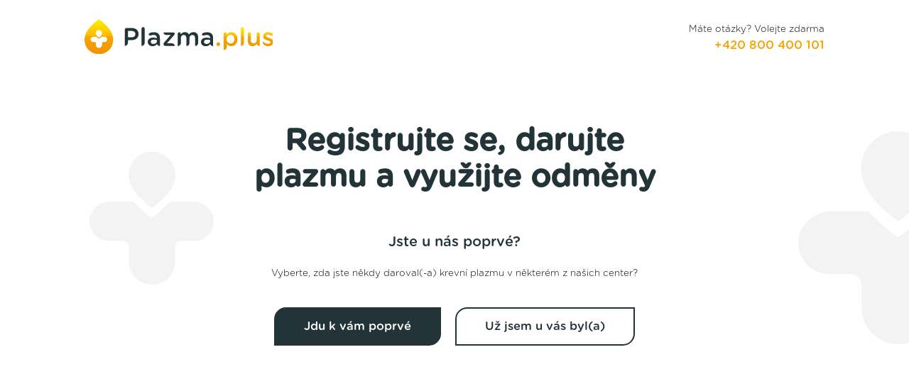

--- FILE ---
content_type: text/html; charset=UTF-8
request_url: http://registrace.plazmaplus.cz/registration.php
body_size: 3811
content:
<!DOCTYPE html>
<html lang="cs">
    <head>
        <meta name="keywords" content="Plazma plus - odběr krevní plazmy - registrace" >
        <meta name="description" content="Plazma pomáhá zachraňovat životy dospělých i dětí, získáš náhradu 800 Kč za každý odběr plazmy, pracovní volno a 1000 Kč za nového dárce!">
        <title>Plazma plus - odběr krevní plazmy - registrace</title>
        <link rel="canonical" href="Registrace.plazmaplus.cz" >
        <!-- for-mobile-apps -->
        <meta name="viewport" content="width=device-width, initial-scale=1">
        <meta http-equiv="Content-Type" content="text/html; charset=utf-8" >
        <meta name="robots" content="index, follow"> 
        <meta name="author" content="Mrkev feat. Jan Mazanec">

        <!-- css -->
        <link href="css/styles.min.css" rel="stylesheet" type="text/css" media="all" >
        <link href="css/print.min.css" rel="stylesheet" type="text/css" media="print" >
        <!-- js -->
        <script defer src="js/jquery-2.1.4.min.js"></script>
        <script defer src="js/dragging.min.js"></script>
        <script defer src="js/default.min.js"></script>

        <!-- for Facebook -->
        <meta property="og:title" content="Plazma plus - odběr krevní plazmy - registrace" >
        <meta property="og:type" content="web" >
        <meta property="og:image" content="https://registrace.plazmaplus.cz/images/social.png" >
        <meta property="og:url" content="https://registrace.plazmaplus.cz/" >
        <meta property="og:site_name" content="Registrace - plazma plus" >
        <meta property="og:description" content="Plazma pomáhá zachraňovat životy dospělých i dětí, získáš náhradu 800 Kč za každý odběr plazmy, pracovní volno a 1000 Kč za nového dárce!" >

        <!-- for Twitter -->
        <meta name="twitter:card" content="summary" >
        <meta name="twitter:site" content="https://registrace.plazmaplus.cz/" >
        <meta name="twitter:title" content="Plazma plus - odběr krevní plazmy - registrace" >
        <meta name="twitter:description" content="Plazma pomáhá zachraňovat životy dospělých i dětí, získáš náhradu 800 Kč za každý odběr plazmy, pracovní volno a 1000 Kč za nového dárce!" >
        <meta name="twitter:image" content="https://registrace.plazmaplus.cz/images/social.png" >

        <link rel="icon" href="images/favicon.ico">

        <!-- Google Tag Manager -->
        <script>(function (w, d, s, l, i) {
                w[l] = w[l] || [];
                w[l].push({'gtm.start':
                            new Date().getTime(), event: 'gtm.js'});
                var f = d.getElementsByTagName(s)[0],
                        j = d.createElement(s), dl = l != 'dataLayer' ? '&l=' + l : '';
                j.async = true;
                j.src =
                        'https://www.googletagmanager.com/gtm.js?id=' + i + dl;
                f.parentNode.insertBefore(j, f);
            })(window, document, 'script', 'dataLayer', 'GTM-NBNX442');</script>
        <!-- End Google Tag Manager -->
    </head>	
    <body >
        <header class="container">
            <a href="." title="">
                <img src="images/logo.svg" >
            </a>
            <p class="desktop">
                Máte otázky? Volejte zdarma<br>
                <a href="tel:+420 800 400 101" title="">+420 800 400 101</a>
            </p>
            <img id="phone-responsive" class="responsive" src="images/phone-responsive.png">
            <div id="phone-cover" class="responsive">
                <img id="cross-off" src="images/cross.png" alt="Cross">
                <p>
                    Máte otázky? Volejte zdarma<br>
                    <a href="tel:+420 800 400 101" title="">+420 800 400 101</a>
                </p>
            </div>
            <div class="clearfix"></div>
        </header>   
<!-- Rozcestník -->
<div id="scroll-to"></div>
<section class="part-form" id="part1">    
    <h1>Registrujte se, darujte plazmu a využijte odměny</h1>
    <h2>Jste u nás poprvé?</h2>
    <p>Vyberte, zda jste někdy daroval(-a) krevní plazmu v některém z našich center?</p>
    
    
    <button class="basic-btn dark go-first-time">Jdu k vám poprvé</button>
    <button class="basic-btn dark-inverse was-there">Už jsem u vás byl(a)</button>
</section>


<!-- FORM 1/3a -->
<section class="part-form" id="part2a">
    <h1>Registrujte se, darujte plazmu a využijte odměny</h1>
    <h2>1 / 3 - Základní údaje a výběr lokality</h2>
    <p>Pro komunikaci s Vámi potřebujeme znát pár informací.</p>    
    <div class="clearfix"></div>

    <div class="form-item">
        <label>Jméno</label>
        <input type="text" placeholder="Jméno" name="firstname">
    </div>
    <div class="form-item">
        <label>Příjmení</label>
        <input type="text" placeholder="Příjmení" name="lastname">
    </div>
    <div class="form-item">
        <label>Datum narození</label>
        <input type="date" class="place" value="2025-11-27" placeholder="Datum narození" max='2007-11-27' name="birthdate">
    </div>
    <div class="form-item phone">
        <label>Telefonní číslo</label>
        <div class="phone-wrapper">
        <select name="phone" >
                                                            <option value="+420" regex="^[\d]{9}$">+420</option>
                                                            <option value="+421" regex="^[\d]{9}$">+421</option>
                                                            <option value="+43" regex="^[\d]{4,13}$">+43</option>
                                                            <option value="+48" regex="^[\d]{4,13}$">+48</option>
                                                            <option value="+49" regex="^[\d]{4,13}$">+49</option>
                    </select>
        <input type="text" placeholder="Telefonní číslo" name="phone-number">
        </div>
    </div>
    <div class="clearfix"></div>
    <h3>Výběr lokality</h3>
    <p>V jakém centru chcete krevní plazmu darovat? Vyberte si to, které ja Vám nejblíže.</p>    

    <div class="form-item full">
        <label>Zvolte preferované, odběrové centrum</label>
        <select name="center" class="place">
            <option value="" disabled selected>Zvolte odběrové centrum</option>
                                                            <option value="38">Havířov</option>
                                                            <option value="33">Hradec Králové</option>
                                                            <option value="13">Písek</option>
                                                            <option value="43">Prostějov</option>
                                                            <option value="8">Přerov</option>
                                                            <option value="28">Rychnov nad Kněžnou</option>
                                                            <option value="48">Šumperk</option>
                                                            <option value="23">Vyškov</option>
                                                            <option value="18">Zlín</option>
                                                            <option value="3">Znojmo</option>
                    </select>
    </div>

    <div class="clearfix"></div>
    <div class="error-field-wrapper" id="part1a-required">
        <div class="error-field">
            <img src="images/error-field.png" title="error-field">
            <p>Pro pokračování je nutné vyplnit všechny položky</p>
        </div>
    </div>

    <div class="error-field-wrapper" id="age-deneid">
        <div class="error-field">
            <img src="images/error-field.png" title="error-field">
            <p>Pro pokračování v registraci je nutné dovršit 18 let</p>
        </div>
    </div>

    <button class="basic-btn dark-inverse go-part1">Zpět</button>
    <button class="basic-btn dark go-part3">Pokračovat</button>
</section>

<!-- FORM 1/3b -->
<section class="part-form" id="part2b">    
    <h1>Registrujte se, darujte plazmu a využijte odměny</h1>
    <h2>1 / 3 - Základní údaje o Vás</h2>
    <div class="clearfix"></div>

    <div class="form-item full">
        <label>Číslo dárce</label>
        <input type="text" name="DN" placeholder="DN">
        <p>Číslo dárce, které Vám bylo přiděleno při první návštěvě</p>
    </div>
    <div class="clearfix"></div>
    <h3>Výběr lokality</h3>
    <p>V jakém centru chcete krevní plazmu darovat? Vyberte si to, které ja Vám nejblíže.</p>    

    <div class="form-item full">
        <label>Zvolte preferované, odběrové centrum</label>
        <select name="centerb" class="place">
            <option value="" disabled selected>Zvolte odběrové centrum</option>
                                                            <option value="38">Havířov</option>
                                                            <option value="33">Hradec Králové</option>
                                                            <option value="13">Písek</option>
                                                            <option value="43">Prostějov</option>
                                                            <option value="8">Přerov</option>
                                                            <option value="28">Rychnov nad Kněžnou</option>
                                                            <option value="48">Šumperk</option>
                                                            <option value="23">Vyškov</option>
                                                            <option value="18">Zlín</option>
                                                            <option value="3">Znojmo</option>
                    </select>
    </div>

    <div class="clearfix"></div>
    <div class="error-field-wrapper" id="part1b-required">
        <div class="error-field">
            <img src="images/error-field.png" title="error-field">
            <p>Pro pokračování je nutné vyplnit všechny položky</p>
        </div>
    </div>

    <button class="basic-btn dark-inverse go-part1">Zpět</button>
    <button class="basic-btn dark go-part3">Pokračovat</button>
</section>

<!-- FORM 2/3 -->
<section class="part-form" id="part3">
    <h1>Registrujte se, darujte plazmu a využijte odměny</h1>
    <h2>2 / 3 - Přihlašovací údaje</h2>
    <p>Pro komunikaci s Vámi potřebujeme znát pár informací.</p>    
    <div class="clearfix"></div>
    <div class="form-item full">
        <label>Email</label>        
        <input type="email" value="@" placeholder="Email" name="email">
    </div>
    <div class="pw-wrapp">
        <div class="form-item full">
            <label>Heslo</label>
            <input type="password" placeholder="Heslo" name="password1">
        </div>

        <div class="form-item full">
            <label>Zopakujte heslo</label>
            <input type="password" placeholder="Zopakujte heslo"  name="password2">
        </div>
    </div>
    <div class="form-item hints">
        <h4>Heslo musí splňovat následující kritéria:</h4>
        <p class="requirements">
            Délka 8-30 znaků<br>
            Min. 1 malé písmeno<br>
            Min. 1 velké písmeno<br>
            Min. 1 číslice

        </p>
    </div>

    <div class="clearfix"></div>
    <div class="error-field-wrapper" id="password">
        <div class="error-field">
            <img src="images/error-field.png" title="error-field">
            <p>Zadané heslo neodpovídá požadovaným kritériím</p>
        </div>
    </div>
    <div class="error-field-wrapper" id="password-not-req">
        <div class="error-field">
            <img src="images/error-field.png" title="error-field">
            <p>Vyplněná hesla se neshodují. Prosím vyplňte je znovu</p>
        </div>
    </div>
    <div class="error-field-wrapper" id="email">
        <div class="error-field">
            <img src="images/error-field.png" title="error-field">
            <p>Emailová adresa není uvedená ve správném tvaru</p>
        </div>
    </div>

    <button class="basic-btn dark-inverse go-part2">Zpět</button>
    <button class="basic-btn dark  go-part4">Pokračovat</button>
</section>

<!-- FORM 3/3 -->
<section class="part-form" id="part4">
    <h1>Registrujte se, darujte plazmu a využijte odměny</h1>
    <h2>3 / 3 - Registrační bonus - odměna navíc</h2>
    <p>Obdrželi jste leták s registračním kódem? Pokud ano, opište kód z letáku a můžete se těšit na další odměnu navíc.
Pokud leták ani kód nemáte, nezadávejte nic.</p>    
    <div class="clearfix"></div>
    <div class="form-item full">
        <label>Registrační kód</label>        
        <input type="text" value="" placeholder="Registrační kód" name="registration-code">
    </div>
    <div class="form-item full">
        <input type="checkbox" id="accept-gdpr" name="accept-gdpr" value="">
        <label for="accept-gdpr" class="gdrp">Seznámil/a jsem se se <a href="https://plazma.plus/zasady-zpracovani-a-ochrany-a-informace-o-zpracovani-osobnich-udaju/" target="_blank">zpracováním osobních údajů</a> a souhlasím s ním.</label>
    </div>

    <div class="clearfix"></div>
    <div class="error-field-wrapper" id="gdpr">
        <div class="error-field">
            <img src="images/error-field.png" title="error-field">
            <p>Pro dokončení registrace je nutné projít a souhlasit se zpracováním osobních údajů</p>
        </div>
    </div>

    <div class="error-field-wrapper" id="custom-error">
        <div class="error-field">
            <img src="images/error-field.png" title="error-field">
            <p id="set-custom-error"></p>
        </div>
    </div>

    <button class="basic-btn dark-inverse go-part3">Zpět</button>
    <button class="basic-btn dark finish-registration">Dokončit registraci</button>
    <input type="hidden" id="linkAlias" name="linkAlias" value="">
    <input type="hidden" id="requestId" name="requestId" value="00000000-0000-0000-0000-000000000000">
</section>


<footer class="container">
    <div class="footer-item">
        <a href="."  title=""><img src="images/logo_footer.png" class="footer_logo" title=""></a>
        <p>Sledujte nás:</p>
        <a href="https://www.facebook.com/PlazmaPlusCZ" target="_blank"  title="Facebook"><img class="social" src="images/social_fb.png" title=""></a>
        <a href="https://www.instagram.com/plazmaplus/" target="_blank" title="Instagram"><img class="social" src="images/social_ig.png" title=""></a>
    </div>
    <div class="footer-item">
        <h3>Naše pobočky</h3>
        <ul>
            <a href="https://plazma.plus/odberova-mista/" target="_blank" title="Znojmo"><li>Přehled poboček</li></a>
            </ul>
    </div>
    <div class="footer-item">
        <h3>Kontaktujte nás</h3>
        <ul>
            <a href="https://plazma.plus/odberova-mista/"  target="_blank" title="Kontakty"><li>Kontakty na pobočky</li></a>
            <a href="https://plazma.plus/kariera/" target="_blank" title="Kariéra"><li>Kariéra</li></a>
           <!--<a href="https://plazma.plus/dotaznik-spokojenosti/" target="_blank" title="Dotazník spokojenosti"><li>Dotazník spokojenosti</li></a>
            <a href="https://plazma.plus/kontakt/" target="_blank" title="Kontakty"><li>Další kontakty</li></a>--> 
        </ul>
    </div>
    <div class="footer-item">
        <h3>Rezervujte si termín odběru</h3>
        <ul>
            <a href="tel:+420 800 400 101" title="Volejte nám!"><li>+420 800 400 101</li></a>
            <a href="https://registrace.plazmaplus.cz/" target="_blank" title="Registruj se!"><li>Registrace před prvním odběrem</li></a>
            <a href="https://plazmaplus-donorapp.plasmastream.eu/" target="_blank" title="První odběr!"><li>Rezervace termínu odběru</li></a>
        </ul>
    </div>
    <div class="clearfix"></div>
    <hr>
    <p class="gdpr"><a href="https://plazma.plus/zasady-zpracovani-a-ochrany-a-informace-o-zpracovani-osobnich-udaju/" target="_blank" title="GDPR">Zpracování osobních údajů</a></p>
    <p class="copyright"><a href="https://plazma.plus/" target="_blank" title="© 2023 Plazma Plus">© 2023 Plazma Plus</a></p>

    <div class="clearfix"></div>
</footer>


<!-- Google Tag Manager (noscript) -->
<noscript><iframe src="https://www.googletagmanager.com/ns.html?id=GTM-NBNX442"
                  height="0" width="0" style="display:none;visibility:hidden"></iframe></noscript>
<!-- End Google Tag Manager (noscript) -->
</body>
</html>


--- FILE ---
content_type: text/css
request_url: http://registrace.plazmaplus.cz/css/styles.min.css
body_size: 4126
content:
@font-face{font-family:GothamRounded;src:url('fonts/GothamRounded.ttf') format('truetype')}@font-face{font-family:GothamRoundedLight;src:url('fonts/GothamRoundedLight.ttf') format('truetype')}h1,
h2,
h3,
h4,
h5,
h6{margin:0;font-weight:400;color:#233439}h1{font-weight:bold}a{color:#233439}p{font-weight:400}.typo20{font-size:1.0416vw;line-height:1.24992vw;font-family:GothamRoundedLight}@media (max-width:999px){.typo20{font-size:2.0832vw;line-height:2.49984vw}}@media (max-width:767px){.typo20{font-size:4.06224vw;line-height:5.41632vw}}.typo25{font-size:1.302vw;line-height:1.8228vw;font-family:GothamRoundedLight}@media (max-width:999px){.typo25{font-size:1.8228vw;line-height:2.604vw}}@media (max-width:767px){.typo25{font-size:5.280912vw;line-height:6.7704vw}}.typo30{font-size:1.5624vw;line-height:1.66656vw}@media (max-width:999px){.typo30{font-size:3.1248vw;line-height:3.33312vw}}@media (max-width:767px){.typo30{font-size:6.09336vw;line-height:8.12448vw}}.typo40{font-size:2.0832vw;line-height:2.49984vw}@media (max-width:999px){.typo40{font-size:4.1664vw;line-height:4.99968vw}}@media (max-width:767px){.typo40{font-size:6.09336vw;line-height:7.041216vw}}.typo65{font-size:3.3852vw;line-height:4.06224vw}@media (max-width:999px){.typo65{font-size:4.1664vw;line-height:4.99968vw}}@media (max-width:767px){.typo65{font-size:8.80152vw;line-height:10.561824vw}}div.clearfix{width:100%;clear:both}.container{width:100%;padding-left:9.32232vw;padding-right:9.32232vw;box-sizing:border-box}.container-small{width:100%;padding-left:15.624vw;padding-right:15.624vw;box-sizing:border-box}@media (max-width:767px){.container-small{padding-left:9.32232vw;padding-right:9.32232vw}}.container-form{width:100%;padding-left:24.9984vw;padding-right:24.9984vw;box-sizing:border-box}@media (max-width:999px){.container-form{padding-left:5.208vw;padding-right:5.208vw}}.radius{border-radius:6.2496vw 0}@media (max-width:767px){.radius{border-radius:16.6656vw 0}}.radius-small{border-radius:2.3436vw 0}@media (max-width:767px){.radius-small{border-radius:12.4992vw 0}}.radius-button{border-radius:1.302vw 0}@media (max-width:767px){.radius-button{border-radius:6.2496vw 0}}.shadow{box-shadow:0.10416vw 0.10416vw 0.41664vw 0.10416vw rgba(0,0,0,0.29)}.shadow-rounded{box-shadow:0.15624vw 0.15624vw 1.66656vw -0.2604vw rgba(0,0,0,0.25)}@media (max-width:767px){.shadow-rounded{box-shadow:0.46872vw 0.46872vw 4.89552vw -0.7812vw rgba(0,0,0,0.25)}}.gradient{background:linear-gradient(296.56deg,#F39100 14.64%,#F7A600 47.05%,#FBB900 55.15%,#FFED00 85.35%)}.basic-btn{padding:1.0416vw 3.1248vw;border:none;cursor:pointer;text-align:center;white-space:nowrap;border-radius:1.302vw 0;font-size:1.302vw;line-height:1.8228vw;font-family:GothamRoundedLight;font-family:GothamRounded}@media (max-width:767px){.basic-btn{padding:3.906vw 7.812vw}}@media (max-width:767px){.basic-btn{border-radius:6.2496vw 0}}@media (max-width:999px){.basic-btn{font-size:1.8228vw;line-height:2.604vw}}@media (max-width:767px){.basic-btn{font-size:5.280912vw;line-height:6.7704vw}}.basic-btn.dark{background-color:#233439;border:2px solid #233439;color:white}.basic-btn.dark:hover{background-color:white;border:2px solid #233439;color:#233439}.basic-btn.dark-inverse{background-color:white;border:2px solid #233439;color:#233439}.basic-btn.dark-inverse:hover{color:white;background-color:#233439}.basic-btn.gradient{color:#233439;filter:drop-shadow(0px 4px 4px rgba(0,0,0,0.25))}.basic-btn.gradient:hover{background:none;color:white;background-color:#4A585C}.basic-btn:hover{background:none;background-color:white;color:#233439}.input{background-color:white;border:2px solid #AFB4B7;border-radius:26px 0px;padding:1.40616vw;box-sizing:border-box;text-align:left;width:100%;font-size:1.0416vw;line-height:1.24992vw;font-family:GothamRoundedLight;font-family:GothamRounded}@media (max-width:767px){.input{padding:3.906vw;margin-bottom:7.812vw;margin-top:1.5624vw}}@media (max-width:999px){.input{font-size:2.0832vw;line-height:2.49984vw}}@media (max-width:767px){.input{font-size:4.06224vw;line-height:5.41632vw}}.input.error{border:2px solid rgba(255,68,68,0.96)}.input[type="date"]{color:#233439;padding:1.40616vw;background-image:url("../images/arrow-calendar.png");background-repeat:no-repeat;background-size:auto 100%;background-position-x:101%;background-position-y:0}.input[type="date"].place{color:#AFB4B7}@media (max-width:767px){.input[type="date"]{padding:3.906vw}}.input[type="date"]::-webkit-inner-spin-button,
.input[type="date"]::-webkit-calendar-picker-indicator{background:transparent;bottom:0;color:transparent;cursor:pointer;height:auto;left:0;position:absolute;right:0;top:0;width:auto}.input::placeholder{color:#AFB4B7}select{background-color:white;border:2px solid #AFB4B7;border-radius:26px 0px;padding:1.40616vw;box-sizing:border-box;text-align:left;width:100%;font-size:1.0416vw;line-height:1.24992vw;font-family:GothamRoundedLight;font-family:GothamRounded;color:#233439;-webkit-appearance:none;-moz-appearance:none;background:transparent;background-image:url("../images/arrow-down.png");background-repeat:no-repeat;background-size:auto 100%;background-position-x:101%;background-position-y:0}@media (max-width:767px){select{padding:3.906vw;margin-bottom:7.812vw;margin-top:1.5624vw}}@media (max-width:999px){select{font-size:2.0832vw;line-height:2.49984vw}}@media (max-width:767px){select{font-size:4.06224vw;line-height:5.41632vw}}select.error{border:2px solid rgba(255,68,68,0.96)}select[type="date"]{color:#233439;padding:1.40616vw;background-image:url("../images/arrow-calendar.png");background-repeat:no-repeat;background-size:auto 100%;background-position-x:101%;background-position-y:0}select[type="date"].place{color:#AFB4B7}@media (max-width:767px){select[type="date"]{padding:3.906vw}}select[type="date"]::-webkit-inner-spin-button,
select[type="date"]::-webkit-calendar-picker-indicator{background:transparent;bottom:0;color:transparent;cursor:pointer;height:auto;left:0;position:absolute;right:0;top:0;width:auto}select::placeholder{color:#AFB4B7}.place{color:#AFB4B7}.desktop{display:block}@media (max-width:767px){.desktop{display:none}}.responsive{display:none}@media (max-width:767px){.responsive{display:block}}header{padding:2.13528vw 0}@media (max-width:767px){header{padding:5.208vw 0}}header img{height:3.80184vw}@media (max-width:767px){header img{height:9.3744vw}}@media (max-width:767px){header #phone-responsive{float:right;cursor:pointer;height:12.4992vw;margin-top:-1.5624vw}}header #phone-cover{display:none;position:absolute;top:3.906vw;width:60%;z-index:10;background-color:white;padding:5.208vw;padding-right:15.624vw;border-radius:20px 0px;box-shadow:0px 0px 11px rgba(0,0,0,0.35)}header #phone-cover img{position:absolute;top:3.906vw;right:3.906vw;width:4.6872vw;height:auto;cursor:pointer}header p{float:right;text-align:right;margin:0;margin-top:0.5208vw;font-size:1.0416vw;line-height:1.24992vw;font-family:GothamRoundedLight}@media (max-width:999px){header p{font-size:2.0832vw;line-height:2.49984vw}}@media (max-width:767px){header p{font-size:4.06224vw;line-height:5.41632vw}}header p a{display:block;margin-top:0.31248vw;color:#F6A500;text-decoration:none;font-size:1.302vw;line-height:1.8228vw;font-family:GothamRoundedLight;font-family:GothamRounded}@media (max-width:767px){header p a{margin-top:1.5624vw}}@media (max-width:999px){header p a{font-size:1.8228vw;line-height:2.604vw}}@media (max-width:767px){header p a{font-size:5.280912vw;line-height:6.7704vw}}footer{padding-top:5.208vw;padding-bottom:1.0416vw;background-color:#233439}@media (max-width:767px){footer{padding-bottom:11.4576vw}}footer p{color:white;font-size:1.0416vw;line-height:1.24992vw;font-family:GothamRoundedLight}@media (max-width:999px){footer p{font-size:2.0832vw;line-height:2.49984vw}}@media (max-width:767px){footer p{font-size:4.06224vw;line-height:5.41632vw}}footer .footer-item{width:23.33%;float:left}footer .footer-item:first-of-type{width:30%}@media (max-width:999px){footer .footer-item:first-of-type{width:100%}}@media (max-width:767px){footer .footer-item:first-of-type{width:100%}}@media (max-width:999px){footer .footer-item{width:33.33%}}@media (max-width:767px){footer .footer-item{width:100%}}footer .footer-item .footer_logo{width:70%;margin-bottom:1.302vw;margin-left:-0.7812vw}footer .footer-item .social{width:2.604vw;margin-left:-0.7812vw;margin-right:1.0416vw;height:auto}@media (max-width:999px){footer .footer-item .social{width:5.208vw}}@media (max-width:767px){footer .footer-item .social{width:10.416vw}}footer .footer-item .social:hover{opacity:0.5;transform:scale(1.1)}footer .footer-item h3{margin-top:1.0416vw;margin-bottom:1.5624vw;color:white;font-weight:bold;font-size:1.302vw;line-height:1.8228vw;font-family:GothamRoundedLight}@media (max-width:999px){footer .footer-item h3{font-size:1.8228vw;line-height:2.604vw}}@media (max-width:767px){footer .footer-item h3{font-size:5.280912vw;line-height:6.7704vw}}@media (max-width:767px){footer .footer-item h3{margin-top:7.812vw}}footer .footer-item ul{padding-left:0}@media (max-width:767px){footer .footer-item ul{margin-top:2.604vw}}footer .footer-item ul a{text-decoration:none}footer .footer-item ul a li{list-style-type:none;color:white;font-size:1.0416vw;line-height:1.24992vw;font-family:GothamRoundedLight;margin-bottom:0.5208vw}@media (max-width:999px){footer .footer-item ul a li{font-size:2.0832vw;line-height:2.49984vw}}@media (max-width:767px){footer .footer-item ul a li{font-size:4.06224vw;line-height:5.41632vw}}@media (max-width:767px){footer .footer-item ul a li{margin-bottom:1.5624vw}}footer .footer-item ul a li:hover{text-decoration:underline}footer hr{border-bottom:none;margin-top:2.0832vw}@media (max-width:767px){footer hr{margin-top:12.4992vw}}footer .gdpr{float:left}footer .gdpr a{color:white;text-decoration:none}footer .gdpr a:hover{text-decoration:underline}@media (max-width:767px){footer .gdpr{float:none;text-align:left;margin-bottom:1.5624vw}}footer .copyright{float:right}footer .copyright a{color:white;text-decoration:none}footer .copyright a:hover{text-decoration:underline}@media (max-width:767px){footer .copyright{float:none;text-align:left;margin-top:1.5624vw}}#registration{width:100%;min-height:15.624vw;padding-top:4.4268vw;padding-bottom:3.3852vw;background-color:#233439;position:relative;border-radius:6.2496vw 0;box-shadow:0.10416vw 0.10416vw 0.41664vw 0.10416vw rgba(0,0,0,0.29)}@media (max-width:767px){#registration{border-radius:16.6656vw 0}}@media (max-width:767px){#registration{padding-top:72.912vw;padding-bottom:10.416vw;margin-top:4.1664vw;border-radius:26.04vw 0}}#registration #inside{width:62%}@media (max-width:767px){#registration #inside{width:100%}}#registration #inside h2{font-size:3.3852vw;line-height:4.06224vw;color:white}@media (max-width:999px){#registration #inside h2{font-size:4.1664vw;line-height:4.99968vw}}@media (max-width:767px){#registration #inside h2{font-size:8.80152vw;line-height:10.561824vw}}@media (max-width:767px){#registration #inside h2{width:100%}}#registration #inside p{font-size:1.302vw;line-height:1.8228vw;font-family:GothamRoundedLight;font-weight:bold;color:white}@media (max-width:999px){#registration #inside p{font-size:1.8228vw;line-height:2.604vw}}@media (max-width:767px){#registration #inside p{font-size:5.280912vw;line-height:6.7704vw}}#registration #inside button{margin-top:1.0416vw}#registration img{position:absolute;top:-1.77072vw;right:0;height:110%}@media (max-width:999px){#registration img{top:-2.604vw;right:-18.228vw}}@media (max-width:767px){#registration img{height:auto;width:100%;margin-left:0%;margin-top:-4.4268vw;top:0;right:auto}}#do_you_know{width:100%;background-image:url("../images/bg.png");background-repeat:no-repeat;background-size:100% auto}#do_you_know div{width:33%;margin-left:auto;margin-right:auto;text-align:center;padding-top:10.62432vw;padding-bottom:8.8536vw}@media (max-width:999px){#do_you_know div{width:50%}}@media (max-width:767px){#do_you_know div{width:70%;padding-bottom:17.7072vw;padding-top:18.228vw}}#do_you_know div h2{font-size:2.0832vw;line-height:2.49984vw}@media (max-width:999px){#do_you_know div h2{font-size:4.1664vw;line-height:4.99968vw}}@media (max-width:767px){#do_you_know div h2{font-size:6.09336vw;line-height:7.041216vw}}@media (max-width:767px){#do_you_know div h2{margin-bottom:7.812vw}}#do_you_know div p{font-size:1.0416vw;line-height:1.24992vw;font-family:GothamRoundedLight;margin-bottom:1.66656vw}@media (max-width:999px){#do_you_know div p{font-size:2.0832vw;line-height:2.49984vw}}@media (max-width:767px){#do_you_know div p{font-size:4.06224vw;line-height:5.41632vw}}@media (max-width:767px){#do_you_know div p{margin-bottom:7.812vw}}#map{width:100%;overflow:hidden}#map h2{font-size:2.0832vw;line-height:2.49984vw;text-align:center;margin-bottom:2.55192vw}@media (max-width:999px){#map h2{font-size:4.1664vw;line-height:4.99968vw}}@media (max-width:767px){#map h2{font-size:6.09336vw;line-height:7.041216vw}}#map #map-picker{box-sizing:border-box;display:flex;flex-wrap:wrap;justify-content:center}@media (max-width:767px){#map #map-picker{width:100%;white-space:nowrap;overflow-x:auto;scrollbar-width:none}#map #map-picker::-webkit-scrollbar{display:none}}#map #map-picker .pick-item{border-radius:2.3436vw 0;box-shadow:0.15624vw 0.15624vw 1.66656vw -0.2604vw rgba(0,0,0,0.25);width:23%;margin:1%;padding:1.8228vw 2.0832vw;box-sizing:border-box;float:left;cursor:pointer}@media (max-width:767px){#map #map-picker .pick-item{border-radius:12.4992vw 0}}@media (max-width:767px){#map #map-picker .pick-item{box-shadow:0.46872vw 0.46872vw 4.89552vw -0.7812vw rgba(0,0,0,0.25)}}@media (max-width:999px){#map #map-picker .pick-item{width:48%}}@media (max-width:767px){#map #map-picker .pick-item{width:84%;margin:3%;display:inline-block;float:none;padding:7.2912vw 8.3328vw}}@media (max-width:600px){#map #map-picker .pick-item{width:94%;margin:3%;display:inline-block;float:none;padding:7.2912vw 8.3328vw}}#map #map-picker .pick-item:hover{background-color:#233439;color:white}#map #map-picker .pick-item:hover h3{color:white}#map #map-picker .pick-item.active{background:linear-gradient(296.56deg,#F39100 14.64%,#F7A600 47.05%,#FBB900 55.15%,#FFED00 85.35%);color:#233439}#map #map-picker .pick-item.active:hover{background:linear-gradient(296.56deg,#F39100 14.64%,#F7A600 47.05%,#FBB900 55.15%,#FFED00 85.35%);color:#233439}#map #map-picker .pick-item.active:hover h3{color:#233439}#map #map-picker .pick-item h3{font-size:1.5624vw;line-height:1.66656vw;font-weight:bold}@media (max-width:999px){#map #map-picker .pick-item h3{font-size:3.1248vw;line-height:3.33312vw}}@media (max-width:767px){#map #map-picker .pick-item h3{font-size:6.09336vw;line-height:8.12448vw}}#map #map-picker .pick-item p{font-size:1.0416vw;line-height:1.24992vw;font-family:GothamRoundedLight;margin-top:0.5208vw;margin-bottom:0}@media (max-width:999px){#map #map-picker .pick-item p{font-size:2.0832vw;line-height:2.49984vw}}@media (max-width:767px){#map #map-picker .pick-item p{font-size:4.06224vw;line-height:5.41632vw}}#map #map-pointer{width:90%;margin-left:auto;margin-right:auto;padding-top:5.208vw;padding-bottom:10.416vw}#map #map-pointer .point-item{width:18%;height:2.0832vw;background-color:#F3F3F3;border-radius:1.302vw 0;margin:1%;float:left;cursor:pointer}@media (max-width:767px){#map #map-pointer .point-item{border-radius:6.2496vw 0}}#map #map-pointer .point-item.active{background:linear-gradient(296.56deg,#F39100 14.64%,#F7A600 47.05%,#FBB900 55.15%,#FFED00 85.35%)}#map #maps{margin-top:2.03112vw;margin-bottom:10.416vw}#map #maps .map-item{width:100%;min-height:20.46744vw;display:none;position:relative}#map #maps .map-item .link{position:absolute;top:1.0416vw;right:1.0416vw;width:2.8644vw}@media (max-width:767px){#map #maps .map-item .link{width:9.8952vw}}#map #maps .map-item.active{display:block}#map #maps .map-item iframe{width:100%;height:20.46744vw;border-radius:2.3436vw 0}@media (max-width:767px){#map #maps .map-item iframe{height:61.40232vw}}@media (max-width:767px){#map #maps .map-item iframe{border-radius:12.4992vw 0}}#rewards{text-align:center;padding-bottom:11.14512vw;background-image:url("../images/bg_inverse.png");background-repeat:no-repeat;background-size:100% auto;background-position:bottom}@media (max-width:767px){#rewards{padding-bottom:31.248vw}}#rewards h2{width:70%;margin-left:auto;margin-right:auto;text-align:center;margin-bottom:3.22896vw;font-size:2.0832vw;line-height:2.49984vw}@media (max-width:999px){#rewards h2{font-size:4.1664vw;line-height:4.99968vw}}@media (max-width:767px){#rewards h2{font-size:6.09336vw;line-height:7.041216vw}}@media (max-width:767px){#rewards h2{width:80%;margin-bottom:13.02vw}}#rewards .reward{float:left;width:30%;height:21.92568vw;margin:1.16%;padding:3.22896vw;box-sizing:border-box;background-color:#F3F3F3;text-align:center;border-radius:4.6872vw 0}@media (max-width:999px){#rewards .reward{height:28.644vw}}@media (max-width:767px){#rewards .reward{width:96%;margin:2%;min-height:71.61vw;height:auto;padding:7.812vw;border-radius:18.228vw 0}}#rewards .reward img{width:50%}#rewards .reward p{font-size:1.302vw;line-height:1.8228vw;font-family:GothamRoundedLight}@media (max-width:999px){#rewards .reward p{font-size:1.8228vw;line-height:2.604vw}}@media (max-width:767px){#rewards .reward p{font-size:5.280912vw;line-height:6.7704vw}}#rewards .sure{margin-top:13.02vw;margin-bottom:2.8644vw;font-size:1.5624vw;line-height:1.66656vw;width:95%;margin-left:auto;margin-right:auto}@media (max-width:999px){#rewards .sure{font-size:3.1248vw;line-height:3.33312vw}}@media (max-width:767px){#rewards .sure{font-size:6.09336vw;line-height:8.12448vw}}@media (max-width:767px){#rewards .sure{margin-bottom:10.416vw}}.part-form{width:100%;padding-left:24.9984vw;padding-right:24.9984vw;box-sizing:border-box;display:none;text-align:center;padding-top:5.208vw;padding-bottom:18.228vw;background-image:url("../images/bg.png");background-repeat:no-repeat;background-size:100% auto}@media (max-width:999px){.part-form{padding-left:5.208vw;padding-right:5.208vw}}@media (max-width:767px){.part-form{background-image:url("../images/bg-responsive.png")}}.part-form h1{font-size:3.3852vw;line-height:4.06224vw;margin-left:auto;margin-right:auto;margin-bottom:4.27056vw}@media (max-width:999px){.part-form h1{font-size:4.1664vw;line-height:4.99968vw}}@media (max-width:767px){.part-form h1{font-size:8.80152vw;line-height:10.561824vw}}@media (max-width:767px){.part-form h1{margin-bottom:13.02vw}}.part-form h2{font-size:1.5624vw;line-height:1.66656vw;margin-bottom:2.0832vw}@media (max-width:999px){.part-form h2{font-size:3.1248vw;line-height:3.33312vw}}@media (max-width:767px){.part-form h2{font-size:6.09336vw;line-height:8.12448vw}}.part-form h3{font-size:1.302vw;line-height:1.8228vw;font-family:GothamRoundedLight;font-family:GothamRounded;margin-top:4.1664vw}@media (max-width:999px){.part-form h3{font-size:1.8228vw;line-height:2.604vw}}@media (max-width:767px){.part-form h3{font-size:5.280912vw;line-height:6.7704vw}}.part-form h4{font-size:1.0416vw;line-height:1.24992vw;font-family:GothamRoundedLight;margin-top:1.5624vw;font-family:GothamRounded;font-weight:bold}@media (max-width:999px){.part-form h4{font-size:2.0832vw;line-height:2.49984vw}}@media (max-width:767px){.part-form h4{font-size:4.06224vw;line-height:5.41632vw}}.part-form p{font-size:1.0416vw;line-height:1.24992vw;font-family:GothamRoundedLight;margin-bottom:2.0832vw}@media (max-width:999px){.part-form p{font-size:2.0832vw;line-height:2.49984vw}}@media (max-width:767px){.part-form p{font-size:4.06224vw;line-height:5.41632vw}}.part-form p.requirements{padding-left:0.5208vw}@media (max-width:767px){.part-form p{margin-bottom:13.02vw}}.part-form button{margin-left:0.67704vw;margin-right:0.67704vw;margin-top:1.0416vw}@media (max-width:767px){.part-form button{width:100%;margin-left:0;margin-right:0;margin-top:3.1248vw}}.part-form .pw-wrapp{width:50%;float:left}@media (max-width:999px){.part-form .pw-wrapp{width:100%}}.part-form .form-item{width:50%;float:left;padding:1.0416vw;box-sizing:border-box;text-align:left;position:relative}@media (max-width:999px){.part-form .form-item{width:100%}}.part-form .form-item input{background-color:white;border:2px solid #AFB4B7;border-radius:26px 0px;padding:1.40616vw;box-sizing:border-box;text-align:left;width:100%;font-size:1.0416vw;line-height:1.24992vw;font-family:GothamRoundedLight;font-family:GothamRounded}@media (max-width:767px){.part-form .form-item input{padding:3.906vw;margin-bottom:7.812vw;margin-top:1.5624vw}}@media (max-width:999px){.part-form .form-item input{font-size:2.0832vw;line-height:2.49984vw}}@media (max-width:767px){.part-form .form-item input{font-size:4.06224vw;line-height:5.41632vw}}.part-form .form-item input.error{border:2px solid rgba(255,68,68,0.96)}.part-form .form-item input[type="date"]{color:#233439;padding:1.40616vw;background-image:url("../images/arrow-calendar.png");background-repeat:no-repeat;background-size:auto 100%;background-position-x:101%;background-position-y:0}.part-form .form-item input[type="date"].place{color:#AFB4B7}@media (max-width:767px){.part-form .form-item input[type="date"]{padding:3.906vw}}.part-form .form-item input[type="date"]::-webkit-inner-spin-button,
.part-form .form-item input[type="date"]::-webkit-calendar-picker-indicator{background:transparent;bottom:0;color:transparent;cursor:pointer;height:auto;left:0;position:absolute;right:0;top:0;width:auto}.part-form .form-item input::placeholder{color:#AFB4B7}.part-form .form-item input[type="checkbox"]{display:inline-block;accent-color:#F39200;width:1.5624vw;height:1.5624vw;float:left}@media (max-width:767px){.part-form .form-item input[type="checkbox"]{width:4.6872vw;height:4.6872vw;margin-top:1.0416vw;margin-right:1.302vw}}.part-form .form-item label.gdrp{margin-left:2.3436vw;margin-top:0.2604vw;font-size:1.0416vw;line-height:1.24992vw;font-family:GothamRoundedLight;cursor:pointer}@media (max-width:999px){.part-form .form-item label.gdrp{font-size:2.0832vw;line-height:2.49984vw}}@media (max-width:767px){.part-form .form-item label.gdrp{font-size:4.06224vw;line-height:5.41632vw}}.part-form .form-item label.gdrp a{font-family:GothamRounded}.part-form .form-item.phone .phone-wrapper{position:relative}@media (max-width:767px){.part-form .form-item.phone .phone-wrapper{margin-bottom:7.812vw;margin-top:1.5624vw}}.part-form .form-item.phone .phone-wrapper select{background-color:white;border:2px solid #AFB4B7;border-radius:26px 0px;padding:1.40616vw;box-sizing:border-box;text-align:left;width:100%;font-size:1.0416vw;line-height:1.24992vw;font-family:GothamRoundedLight;font-family:GothamRounded;padding:1.32804vw;width:7.812vw;height:100%;position:absolute;top:0;left:0;background-color:rgba(175,180,183,0.2);background-image:url("../images/arrow-phone.png")}@media (max-width:767px){.part-form .form-item.phone .phone-wrapper select{padding:3.906vw;margin-bottom:7.812vw;margin-top:1.5624vw}}@media (max-width:999px){.part-form .form-item.phone .phone-wrapper select{font-size:2.0832vw;line-height:2.49984vw}}@media (max-width:767px){.part-form .form-item.phone .phone-wrapper select{font-size:4.06224vw;line-height:5.41632vw}}.part-form .form-item.phone .phone-wrapper select.error{border:2px solid rgba(255,68,68,0.96)}.part-form .form-item.phone .phone-wrapper select[type="date"]{color:#233439;padding:1.40616vw;background-image:url("../images/arrow-calendar.png");background-repeat:no-repeat;background-size:auto 100%;background-position-x:101%;background-position-y:0}.part-form .form-item.phone .phone-wrapper select[type="date"].place{color:#AFB4B7}@media (max-width:767px){.part-form .form-item.phone .phone-wrapper select[type="date"]{padding:3.906vw}}.part-form .form-item.phone .phone-wrapper select[type="date"]::-webkit-inner-spin-button,
.part-form .form-item.phone .phone-wrapper select[type="date"]::-webkit-calendar-picker-indicator{background:transparent;bottom:0;color:transparent;cursor:pointer;height:auto;left:0;position:absolute;right:0;top:0;width:auto}.part-form .form-item.phone .phone-wrapper select::placeholder{color:#AFB4B7}@media (max-width:999px){.part-form .form-item.phone .phone-wrapper select{width:13.02vw}}@media (max-width:767px){.part-form .form-item.phone .phone-wrapper select{margin:0;width:26.04vw}}.part-form .form-item.phone .phone-wrapper input{padding-left:8.8536vw;margin:0}@media (max-width:999px){.part-form .form-item.phone .phone-wrapper input{padding-left:14.5824vw}}@media (max-width:767px){.part-form .form-item.phone .phone-wrapper input{padding-left:28.1232vw}}.part-form .form-item.hints{float:right;padding-left:7.812vw}@media (max-width:767px){.part-form .form-item.hints{text-align:center;padding:0;margin-bottom:13.02vw}}.part-form .form-item label{font-size:1.0416vw;line-height:1.24992vw;font-family:GothamRoundedLight;font-family:GothamRounded;display:block;margin-bottom:0.36456vw}@media (max-width:999px){.part-form .form-item label{font-size:2.0832vw;line-height:2.49984vw}}@media (max-width:767px){.part-form .form-item label{font-size:4.06224vw;line-height:5.41632vw}}.part-form .form-item.full{width:100%}.part-form .form-item.error{color:red}.part-form#part1{display:block}.part-form#part2a{display:none}.part-form .error-field-wrapper{width:100%;padding:0.5208vw 1.0416vw;box-sizing:border-box;display:none}.part-form .error-field-wrapper .error-field{box-sizing:border-box;position:relative;width:100%;background:rgba(255,68,68,0.96);border-radius:1.35408vw 0px;padding:1.5624vw 1.5624vw 1.5624vw 4.1664vw;border-radius:1.302vw 0}@media (max-width:767px){.part-form .error-field-wrapper .error-field{padding-left:13.02vw;min-height:13.02vw}}@media (max-width:767px){.part-form .error-field-wrapper .error-field{border-radius:6.2496vw 0}}.part-form .error-field-wrapper .error-field p{padding:0;margin:0;color:white;text-align:left;overflow-wrap:break-word}.part-form .error-field-wrapper .error-field img{position:absolute;left:1.5624vw;top:1.302vw;width:1.5624vw}@media (max-width:999px){.part-form .error-field-wrapper .error-field img{left:1.5624vw;top:1.8228vw}}@media (max-width:767px){.part-form .error-field-wrapper .error-field img{left:3.3852vw;top:3.3852vw;width:6.2496vw}}#thanks{text-align:center;padding-top:7.812vw;padding-bottom:9.8952vw;background-image:url("../images/bg.png");background-repeat:no-repeat;background-size:100% auto}@media (max-width:767px){#thanks{background-image:url("../images/bg-responsive.png")}}#thanks h1{font-size:3.3852vw;line-height:4.06224vw;margin-bottom:1.87488vw}@media (max-width:999px){#thanks h1{font-size:4.1664vw;line-height:4.99968vw}}@media (max-width:767px){#thanks h1{font-size:8.80152vw;line-height:10.561824vw}}@media (max-width:767px){#thanks h1{margin-bottom:7.812vw}}#thanks h2{font-size:2.0832vw;line-height:2.49984vw;margin-bottom:3.69768vw}@media (max-width:999px){#thanks h2{font-size:4.1664vw;line-height:4.99968vw}}@media (max-width:767px){#thanks h2{font-size:6.09336vw;line-height:7.041216vw}}#thanks button{margin-bottom:7.812vw}@media (max-width:767px){#thanks button{margin-top:7.812vw;margin-bottom:15.624vw}}#thanks p{font-size:2.0832vw;line-height:2.49984vw;margin-bottom:2.91648vw}@media (max-width:999px){#thanks p{font-size:4.1664vw;line-height:4.99968vw}}@media (max-width:767px){#thanks p{font-size:6.09336vw;line-height:7.041216vw}}body{font-family:GothamRounded}html,
body{margin:0;padding:0;font-size:0.7812vw;line-height:1.0416vw;font-weight:400;position:relative;color:#000000;overflow-x:hidden}html.loading,
body.loading{cursor:wait}

--- FILE ---
content_type: text/css
request_url: http://registrace.plazmaplus.cz/css/print.min.css
body_size: 115
content:

@font-face{font-family:GTAmerica;src:url('../fonts/GTAmerica-Regular.ttf') format('truetype')}@font-face{font-family:GTAmerica-mono;src:url('../fonts/GTAmericaMono-Regular.ttf') format('truetype')}

--- FILE ---
content_type: text/javascript
request_url: http://registrace.plazmaplus.cz/js/default.min.js
body_size: 1511
content:

var first_visit=true;$(document).ready(function(){setupResponsivePhone();setupMapCarousel();setupFormMoves();$(".place").change(function(){$(this).removeClass("place")})});function setupResponsivePhone(){$("#phone-responsive").click(function(){$("#phone-cover").show()});$("#cross-off").click(function(){$("#phone-cover").hide()})}function setupMapCarousel(){$(".pick-item").click(function(){$(".pick-item").removeClass("active");$(".point-item").removeClass("active");$(this).addClass("active");$("[forpick='"+$(this).attr("for")+"']").addClass("active");$(".map-item").hide();$("#"+$(this).attr("for")).show().addClass("active")});$(".point-item").click(function(){$(".pick-item").removeClass("active");$(".point-item").removeClass("active");$("[for='"+$(this).attr("forpick")+"']").click();$("#map-picker").animate({scrollLeft:$(this).attr("count")*$(".pick-item").outerWidth()},800)})}function scrollTop(){$([document.documentElement,document.body]).animate({scrollTop:$("#scroll-to").offset().top},500)}function setupFormMoves(){$(".go-first-time").click(function(){first_visit=true;$(".part-form").hide();$("#part2a").show();scrollTop()});$(".was-there").click(function(){first_visit=false;$(".part-form").hide();$("#part2b").show();scrollTop()});$(".go-part1").click(function(){$(".part-form").hide();$("#part1").show();scrollTop()});$(".go-part2").click(function(){$(".part-form").hide();if(first_visit){$("#part2a").show();scrollTop()}else{$("#part2b").show();scrollTop()}});$(".go-part3").click(function(){if(first_visit){if(validate1a()){$(".part-form").hide();$("#part3").show();scrollTop()}else{scrollTop()}}else{if(validate1b()){$(".part-form").hide();$("#part3").show();scrollTop()}else{scrollTop()}}});$(".go-part4").click(function(){if(validate2()){$(".part-form").hide();$("#part4").show();scrollTop()}else{scrollTop()}});$(".finish-registration").click(function(){if(!validate3()){scrollTop()}else{$("body").addClass("loading");sendRequest()}})}function validate1a(){var c=true;$("input, select").removeClass("error");$(".error-field-wrapper").hide();if($('input[name="firstname"]').val().length<2){$('input[name="firstname"]').addClass("error");$("#part1a-required").fadeIn();c=false}if($('input[name="lastname"]').val().length<2){$('input[name="lastname"]').addClass("error");$("#part1a-required").fadeIn();c=false}if($('input[name="birthdate"]').val().length<2){$('input[name="birthdate"]').addClass("error");$("#part1a-required").fadeIn();c=false}else{var f=new Date($('input[name="birthdate"]').val());var e=new Date(f.getFullYear()+18,f.getMonth(),f.getDate());var a=new Date();if(a<e){$('input[name="birthdate"]').addClass("error");$("#age-deneid").fadeIn();c=false}}var b=$('select[name="phone"]').find(":selected").attr("regex");if(!$('input[name="phone-number"]').val().match(b)){$('input[name="phone-number"]').addClass("error");$("#part1a-required").fadeIn();c=false}if($('select[name="center"]').val()<1){$('select[name="center"]').addClass("error");$("#part1a-required").fadeIn();c=false}return c}function validate1b(){var a=true;$("input, select").removeClass("error");$(".error-field-wrapper").hide();if($('input[name="DN"]').val().length<2){$('input[name="DN"]').addClass("error");$("#part1b-required").fadeIn();a=false}if($('select[name="centerb"]').val()<1){$('select[name="centerb"]').addClass("error");$("#part1b-required").fadeIn();a=false}return a}function validate2(){var a=true;$("input, select").removeClass("error");$(".error-field-wrapper").hide();if(!$('input[name="email"]').val().match(/^([\w-]+(?:\.[\w-]+)*)@((?:[\w-]+\.)*\w[\w-]{0,66})\.([a-z]{2,6}(?:\.[a-z]{2})?)$/)){$('input[name="email"]').addClass("error");$("#email").fadeIn();a=false}if(!$('input[name="password1"]').val().match(/^((?=.*\d)(?=.*[a-z])(?=.*[A-Z])|(?=.*\d)(?=.*[a-z])(?=.*[A-Z])(?=.*[!@#$%\^&\*_\-+=\?|\/\(\)\\{}\[\]:<>,\.;]))(?=\S+$).{8,30}$/)){$('input[name="password1"]').addClass("error");$("#password").fadeIn();a=false}if($('input[name="password1"]').val()!==$('input[name="password2"]').val()){$('input[name="password1"]').addClass("error");$('input[name="password2"]').addClass("error");$("#password-not-req").fadeIn();a=false}return a}function validate3(){var a=true;$("input, select, .form-ite").removeClass("error");$(".error-field-wrapper").hide();if(!$("input[type=checkbox][name=accept-gdpr]").is(":checked")){$("input[type=checkbox][name=accept-gdpr]").closest(".form-item").addClass("error");$("#gdpr").fadeIn();a=false}return a}function sendRequest(){if(first_visit){if($("body").hasClass("loading")){$.ajax({contentType:"application/json",data:JSON.stringify({formType:"NewDonor",firstName:$('input[name="firstname"]').val(),lastName:$('input[name="lastname"]').val(),birthdate:$('input[name="birthdate"]').val(),phoneNumberPrefix:$('select[name="phone"]').find(":selected").val(),phoneNumber:$('input[name="phone-number"]').val(),email:$('input[name="email"]').val(),password:$('input[name="password1"]').val(),defaultDonorCenter:$('select[name="center"]').find(":selected").val(),registrationCode:$('input[name="registration-code"]').val(),linkAlias:$('input[name="linkAlias"]').val(),requestId:$('input[name="requestId"]').val()}),dataType:"html",success:function(a){if(a==="OK"){window.location.href="thanks.php"}else{$("#set-custom-error").text(a);$("#custom-error").show()}$("body").removeClass("loading")},type:"POST",url:"ajax/api_post.php"})}}else{$.ajax({contentType:"application/json",data:JSON.stringify({formType:"ExistingDonor",donorCode:$('input[name="DN"]').val(),email:$('input[name="email"]').val(),password:$('input[name="password1"]').val(),defaultDonorCenter:$('select[name="centerb"]').find(":selected").val(),registrationCode:$('input[name="registration-code"]').val(),linkAlias:$('input[name="linkAlias"]').val(),requestId:$('input[name="requestId"]').val()}),dataType:"html",success:function(a){if(a==="OK"){window.location.href="thanks.php"}else{$("#set-custom-error").text(a);$("#custom-error").show()}},type:"POST",url:"ajax/api_post.php"})}}$(window).load(function(){});

--- FILE ---
content_type: image/svg+xml
request_url: http://registrace.plazmaplus.cz/images/logo.svg
body_size: 9368
content:
<svg width="398" height="73" viewBox="0 0 398 73" fill="none" xmlns="http://www.w3.org/2000/svg">
<g clip-path="url(#clip0_165_46)">
<mask id="mask0_165_46" style="mask-type:luminance" maskUnits="userSpaceOnUse" x="0" y="0" width="61" height="74">
<path d="M30.3847 22.6262C33.4537 22.6262 36.9455 24.9223 36.9455 29.2887C36.9455 32.1997 34.7612 35.2663 30.3847 38.4731C26.0083 35.2663 23.8239 32.1997 23.8239 29.2887C23.8239 24.9145 27.3236 22.6262 30.3847 22.6262ZM30.1733 73H30.4082C37.7832 72.9689 45.1896 70.1357 50.7247 65.1933C55.2108 61.1927 60.5659 53.9697 60.5659 42.2636C60.5659 28.9307 50.5055 14.8195 30.6744 0.295767L30.2908 0L29.8915 0.295767C10.0839 14.7961 0.0313164 28.8918 0 42.2091V42.357C0.0313164 54.0164 5.37076 61.2082 9.84118 65.2011C15.3842 70.1435 22.7827 72.9767 30.1733 73.0078V73ZM42.3084 47.7197H38.4409C37.5953 47.7197 36.9064 48.4046 36.9064 49.2452V49.5877V53.4249V53.5339C36.9064 57.1142 33.9861 60.0252 30.3847 60.0252C26.7833 60.0252 23.8553 57.122 23.8553 53.5339V49.5877C23.8553 48.5525 23.0097 47.7197 21.9684 47.7197H18.2418C15.0632 47.7197 12.5031 45.0656 12.6988 41.8588C12.871 39.0023 15.5799 36.6829 18.461 36.6829H24.646C24.9513 36.6829 25.2332 36.8074 25.4446 37.0332C26.7364 38.4264 28.357 39.8429 30.3221 41.2751C32.2872 39.8352 33.9078 38.4264 35.1918 37.0332C35.3954 36.8074 35.685 36.6829 35.9904 36.6829H42.0892C44.9703 36.6829 47.6792 39.0023 47.8514 41.8588C48.0472 45.0656 45.4871 47.7197 42.3084 47.7197Z" fill="white"/>
</mask>
<g mask="url(#mask0_165_46)">
<path d="M60.5737 0H0V73H60.5737V0Z" fill="url(#paint0_linear_165_46)"/>
</g>
<path d="M229.791 27.0469C226.018 27.0469 223.238 28.5802 221.093 30.9853C220.804 31.3044 220.53 31.6469 220.263 31.9971C218.784 29.055 215.95 27.1014 211.972 27.0547C211.918 27.0547 211.863 27.0547 211.808 27.0547C207.478 27.0547 204.73 29.3897 202.906 31.8882V30.565C202.906 28.8604 201.599 27.366 199.884 27.3116C199.367 27.296 198.89 27.4127 198.467 27.6073C197.418 28.0977 196.706 29.1562 196.706 30.4171V56.0088C199.626 56.0088 202.1 54.0785 202.906 51.4399C202.992 51.1597 203.055 50.8718 203.102 50.576C203.157 50.2491 203.188 49.9144 203.188 49.5719V39.8894C203.188 38.8153 203.337 37.8502 203.627 37.0018C204.253 35.1105 205.529 33.8107 207.228 33.2425C207.846 33.0323 208.52 32.9234 209.24 32.9234C212.826 32.9234 214.971 35.3751 214.971 39.7338V56.0165C218.079 56.001 220.67 53.8216 221.297 50.9107C221.391 50.4748 221.446 50.0156 221.446 49.5486V39.8894C221.446 37.4766 222.166 35.6553 223.371 34.48C224.428 33.4526 225.845 32.9156 227.49 32.9156C231.13 32.9156 233.221 35.3128 233.221 39.7805V56.0088C236.798 56.0088 239.695 53.1289 239.695 49.5719V37.8113C239.695 30.9464 235.945 27.0625 229.791 27.0625M245.677 47.7428V47.6339C245.677 41.5629 250.437 38.5896 257.342 38.5896C260.497 38.5896 262.752 39.0722 264.944 39.7571V39.0644C264.944 35.0716 262.486 32.9467 257.929 32.9467C255.471 32.9467 253.435 33.3748 251.666 34.0675C251.251 34.1843 250.899 34.2387 250.546 34.2232C249.435 34.1843 248.409 33.4448 248.057 32.3941C247.556 30.8919 248.503 29.4675 249.685 29.0083C252.363 27.9965 255.087 27.3583 258.783 27.3583C263.01 27.3583 266.173 28.4791 268.154 30.495C270.244 32.5186 271.207 35.4996 271.207 39.1656V56.0866C271.207 56.0866 267.128 56.4135 265.155 52.0392L264.897 52.3117C262.971 54.6 260.027 56.4057 255.69 56.4057C250.39 56.4057 245.677 53.3702 245.677 47.7351V47.7428ZM265.054 45.7192V43.8045C263.394 43.1662 261.202 42.6837 258.626 42.6837C254.453 42.6837 251.987 44.4427 251.987 47.3692V47.4782C251.987 50.1946 254.398 51.7357 257.499 51.7357C261.781 51.7357 265.046 49.2917 265.046 45.7192H265.054ZM181.775 32.9156H171.903C168.975 32.9156 166.603 30.5572 166.603 27.6462H187.076C188.845 27.6462 190.184 28.7126 190.184 30.1992V30.3549C190.184 31.5768 189.753 32.3785 188.79 33.4448L173.696 50.4748H184.993C187.921 50.4748 190.294 52.8332 190.294 55.7441H170.141C168.779 55.7441 167.84 55.1137 167.253 54.1408C166.235 52.4673 166.595 50.288 167.887 48.8092L181.783 32.9156H181.775ZM133.439 47.6572V47.5483C133.439 41.485 138.199 38.504 145.104 38.504C148.259 38.504 150.514 38.9866 152.706 39.6715V38.9788C152.706 34.9859 150.248 32.8611 145.691 32.8611C143.233 32.8611 141.197 33.2892 139.428 33.9819C139.013 34.0986 138.661 34.1531 138.308 34.1376C137.189 34.0986 136.171 33.3592 135.819 32.3085C135.318 30.8063 136.265 29.3819 137.447 28.9227C140.125 27.9109 142.857 27.2726 146.545 27.2726C150.772 27.2726 153.935 28.3934 155.916 30.4093C158.006 32.433 158.969 35.414 158.969 39.08V56.001C158.969 56.001 154.89 56.3279 152.917 51.9536L152.659 52.226C150.733 54.5144 147.789 56.3201 143.452 56.3201C138.152 56.3201 133.439 53.2846 133.439 47.6494V47.6572ZM152.816 45.6336V43.7189C151.156 43.0806 148.964 42.5981 146.396 42.5981C142.223 42.5981 139.757 44.3571 139.757 47.2836V47.3926C139.757 50.109 142.168 51.6501 145.268 51.6501C149.551 51.6501 152.816 49.2061 152.816 45.6336ZM120.38 19.824C120.38 18.0649 121.773 16.6328 123.59 16.6328C125.406 16.6328 126.854 18.0727 126.854 19.824V49.3306C126.854 52.8876 123.958 55.7675 120.38 55.7675V19.8084V19.824ZM84.9922 21.7932C84.9922 19.9719 86.4797 18.493 88.3117 18.493H99.7657C108.542 18.493 114.007 23.4432 114.007 30.9464V31.0554C114.007 39.4069 107.266 43.7733 99.0219 43.7733H91.5843V49.2295C91.5843 52.8409 88.6327 55.7675 85 55.7519V21.7776L84.9922 21.7932ZM99.2333 37.8658C104.213 37.8658 107.313 35.0949 107.313 31.211V31.1021C107.313 26.7356 104.158 24.4473 99.2333 24.4473H91.5765V37.858H99.2333V37.8658Z" fill="#233439"/>
<mask id="mask1_165_46" style="mask-type:luminance" maskUnits="userSpaceOnUse" x="278" y="16" width="121" height="49">
<path d="M389.223 39.1189C385.904 38.0526 382.85 37.2042 382.85 35.1261V35.0171C382.85 33.4215 384.291 32.254 386.804 32.254C386.82 32.254 386.828 32.254 386.843 32.254C387.039 32.254 387.243 32.2618 387.446 32.2851C387.548 32.2851 387.65 32.3007 387.759 32.3163C387.861 32.3319 387.963 32.3396 388.057 32.3552C389.74 32.5887 391.611 33.2425 393.443 34.1765C393.874 34.3867 394.195 34.4956 394.727 34.4956C395.651 34.4956 396.457 34.0675 396.935 33.3904C397.232 32.9701 397.405 32.4564 397.405 31.8882C397.405 30.7674 396.763 29.919 395.855 29.4442C393.749 28.339 391.392 27.584 389.051 27.2882C389.02 27.2882 388.988 27.2727 388.957 27.2727C388.793 27.2571 388.636 27.2415 388.48 27.226C388.331 27.2104 388.174 27.1948 388.025 27.1871C387.704 27.1637 387.383 27.1559 387.055 27.1559C387.031 27.1559 387 27.1559 386.969 27.1559C381.347 27.1559 376.908 30.4016 376.908 35.7254V35.8344C376.908 41.2049 381.566 42.9094 385.739 44.0847C389.059 45.0965 392.057 45.8437 392.057 48.0231V48.132C392.057 49.9923 390.452 51.1598 387.673 51.1675C383.532 51.1675 380.22 49.4941 378.161 48.0853C376.665 47.0579 375.82 46.1706 375.82 46.1706C375.82 46.731 375.82 47.8129 376.11 49.066C376.579 51.1364 377.824 53.6738 381.097 55.1215C382.702 55.8298 384.784 56.2812 387.517 56.2812H387.524C393.412 56.2812 398.015 53.3547 398.015 47.4471V47.3381C398.015 42.2868 393.357 40.4187 389.239 39.1423M369.737 55.9854C369.737 55.9854 365.274 56.3201 363.121 51.5567C361.297 54.2186 358.76 56.3357 354.376 56.3357C348.003 56.3357 344.316 52.0782 344.316 45.5324V30.5806C344.316 28.7749 345.764 27.3349 347.526 27.3349C349.287 27.3349 350.79 28.7749 350.79 30.5806V43.6177C350.79 47.9842 352.982 50.4281 356.834 50.4281C360.686 50.4281 363.207 47.8752 363.207 43.5087V30.5728C363.207 28.7671 364.656 27.3272 366.472 27.3272C368.288 27.3272 369.737 28.7671 369.737 30.5728V55.9777V55.9854ZM329.699 19.8318C329.699 18.0728 331.092 16.6406 332.909 16.6406C334.725 16.6406 336.173 18.0805 336.173 19.8318V49.6809C336.173 53.2146 333.253 56.0633 329.699 55.9854V19.8084V19.8318ZM293.403 30.5806C293.403 28.7359 294.851 27.2805 296.723 27.3349C298.508 27.3894 299.878 28.9539 299.878 30.7363V32.3396C301.968 29.4131 304.912 27.0703 309.515 27.0703C316.154 27.0703 322.629 32.2851 322.629 41.6485V41.7575C322.629 51.0742 316.209 56.3357 309.515 56.3357C304.802 56.3357 301.858 53.9929 299.878 51.3855V58.0947C299.878 61.6517 296.981 64.5316 293.403 64.5316V30.5806ZM316.045 41.7575V41.6485C316.045 36.2235 312.349 32.6588 307.965 32.6588C303.581 32.6588 299.721 36.278 299.721 41.6485V41.7575C299.721 47.128 303.573 50.7472 307.965 50.7472C312.357 50.7472 316.045 47.2914 316.045 41.7575ZM282.16 48.1476C284.298 48.1476 285.911 49.7432 285.911 51.8214V52.3506C285.911 54.4288 284.306 56.0244 282.16 56.0244C280.015 56.0244 278.363 54.4288 278.363 52.3506V51.8214C278.363 49.7432 279.968 48.1476 282.16 48.1476Z" fill="white"/>
</mask>
<g mask="url(#mask1_165_46)">
<path d="M398 16.6172H278.348V64.5081H398V16.6172Z" fill="url(#paint1_linear_165_46)"/>
</g>
</g>
<defs>
<linearGradient id="paint0_linear_165_46" x1="30.2829" y1="71.7702" x2="30.2829" y2="3.41689" gradientUnits="userSpaceOnUse">
<stop stop-color="#F39200"/>
<stop offset="0.52" stop-color="#F7A600"/>
<stop offset="0.53" stop-color="#FBB900"/>
<stop offset="1" stop-color="#FFED00"/>
</linearGradient>
<linearGradient id="paint1_linear_165_46" x1="338.17" y1="63.6909" x2="338.17" y2="18.851" gradientUnits="userSpaceOnUse">
<stop stop-color="#F39200"/>
<stop offset="0.61" stop-color="#F7A600"/>
<stop offset="0.62" stop-color="#FBB900"/>
<stop offset="1" stop-color="#FFED00"/>
</linearGradient>
<clipPath id="clip0_165_46">
<rect width="398" height="73" fill="white"/>
</clipPath>
</defs>
</svg>
